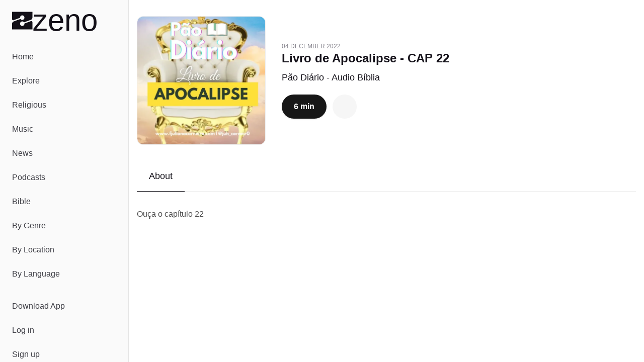

--- FILE ---
content_type: text/javascript; charset=utf-8
request_url: https://zeno.fm/_nuxt/DEiYBenx.js
body_size: 1514
content:
import{d as x,a as n,g as y,e as S,h as p,t as m,n as v,b as s,i as B,f as E,au as w,q as D,c as P,k as I,w as F,u as d,x as N,F as k}from"./R0u7i3lB.js";import{_ as T}from"./DlAUqK2U.js";import{u as R}from"./CrxSrT-q.js";import{u as U}from"./CF8VPq4M.js";import{u as $,g as z}from"./YItAj1Fl.js";const j={key:0,title:"Explicit content"},H=x({__name:"EpisodeMetadata",props:{publishedDate:{},duration:{},explicit:{type:Boolean},isTitle:{type:Boolean}},setup(e){return(c,t)=>{const a=B;return s(),n("div",{class:v(["flex items-center gap-2 text-xs text-zeno-text-light uppercase",{"md:justify-start justify-center":e.isTitle}])},[e.explicit?(s(),n("span",j,[p(a,{class:"inline",name:"material-symbols:explicit-rounded",size:"18"})])):y("",!0),S("span",null,m(e.publishedDate),1)],2)}}}),K=T(H,[["__scopeId","data-v-ff790ee0"]]),V={key:0},Z={key:0},q={key:0},M=x({__name:"EpisodePlaybackButton",props:{podcast:{},episode:{},isBase:{type:Boolean,default:!1}},setup(e){const{toast:c}=R(),t=E(),a=U(),{proxy:f}=w(),l=D(!1),b=P(()=>t.media?.id===e.episode.id),g=P(()=>b.value&&(t.isPlaying||a.isAdPlaying)),A=async o=>{const r={contentId:e.podcast.id,contentName:e.podcast.title,contentLanguage:e.podcast.language,contentEpisode:e.episode.title},i=new URLSearchParams;return Object.entries(r).forEach(([h,u])=>{u!=null&&i.append(h,String(u))}),await a.loadAd(o+"&"+i.toString())},C=async()=>{if(b.value){f.dataLayer.push({event:"playback_interaction",playback_action:"resume",content_group:e.podcast.external?"Third Party Podcasts":"Zeno Podcasts"}),a.hasAd?a.play():t.play();return}l.value=!0,t.isLoading=!0,f.dataLayer.push({event:"playback_interaction",playback_action:"play",content_group:e.podcast.external?"Third Party Podcasts":"Zeno Podcasts"}),t.pause(),a.pause(),a.reset();try{const o=e.podcast.vastAdTagURL?await A(e.podcast.vastAdTagURL):!1;t.media={id:e.episode.id,podcastId:e.podcast.id,title:e.episode.title,subTitle:e.podcast.title,logo:e.episode.logo,route:e.podcast.route,source:e.episode.mediaUrl,sourceType:"file",mediaType:"episode"},o?a.play():t.play()}catch(o){console.error("Playback error:",o),c({title:"Error",description:"An error occurred while trying to play the episode.",variant:"destructive"})}finally{l.value=!1,t.isLoading=!1}},L=()=>{f.dataLayer.push({event:"playback_interaction",playback_action:"pause",content_group:e.podcast.external?"Third Party Podcasts":"Zeno Podcasts"}),a.isAdPlaying?a.pause():t.pause()};return(o,r)=>{const i=B,h=N;return s(),I(h,{disabled:d(l),class:v([[e.isBase?"btn-playback-main":"btn-playback-list",e.isBase&&d(g)?"bg-zeno-dark":""],"btn-playback"]),variant:e.isBase?"default":"secondary",onClick:r[0]||(r[0]=u=>d(g)?L():C())},{default:F(()=>[d(l)?(s(),n(k,{key:0},[p(i,{class:"animate-spin",name:"mingcute:loading-3-fill",size:e.isBase?30:24},null,8,["size"]),e.episode.duration?.length?(s(),n("span",V,m(e.episode.duration),1)):y("",!0)],64)):d(g)?(s(),n(k,{key:1},[p(i,{name:"ic:round-pause",size:e.isBase?30:24},null,8,["size"]),e.episode.duration?.length?(s(),n("span",Z,m(e.episode.duration),1)):y("",!0)],64)):(s(),n(k,{key:2},[p(i,{name:"ic:round-play-arrow",size:e.isBase?30:24},null,8,["size"]),e.episode.duration?.length?(s(),n("span",q,m(e.episode.duration),1)):y("",!0)],64))]),_:1},8,["disabled","class","variant"])}}}),X=T(M,[["__scopeId","data-v-58f74436"]]);function Y(e){return $(`/api/podcasts/${e}`,{key:`podcast-${e}`,getCachedData:z},"$rkhH6ftkeD")}function _(e,c){return $(`/api/podcasts/${e}/episodes/${c}`,{key:`episode-${c}`,getCachedData:z},"$QeylIFHnWb")}export{K as _,X as a,_ as b,Y as u};


--- FILE ---
content_type: text/javascript; charset=utf-8
request_url: https://zeno.fm/_nuxt/D3c2M_q4.js
body_size: 1868
content:
import{d as U,f as A,D as N,q as d,E as C,G as W,s as y,a as $,b as z,z as G}from"./R0u7i3lB.js";import{u as V}from"./CrxSrT-q.js";const f=3,Q=U({__name:"PlayerMediaInput",setup(j){const{toast:h}=V(),r=A(),{trackStationPlay:L,trackStationStop:T,trackPodcastEpisodePlay:P,trackPodcastEpisodeStop:S}=N(),m=d(!1),i=d(null),g=d(null),a=C("playerElement"),t=d(0),v=d(!1),R=async()=>{if(!g.value)try{g.value=await G(()=>import("./DuDM7LWb.js"),[],import.meta.url)}catch(e){return console.error("Failed to load HLS.js:",e),o("Failed to load streaming library"),null}return g.value},k=()=>{const e=r.media;e&&(e.mediaType==="station"?L(e.id,e.streamUrl):e.mediaType==="episode"&&P(e.podcastId,e.id))},E=()=>{const e=r.media;e&&(e.mediaType==="station"?T(e.id,e.streamUrl):e.mediaType==="episode"&&S(e.podcastId,e.id))},o=e=>{r.stop(),E(),h({title:"Playback Error",description:e||"An error occurred while trying to play the media. Please try again later.",variant:"destructive"})},M=()=>k(),_=()=>E(),b=()=>{r.isLoading=!0},w=()=>{r.isPlaying&&c()},H=()=>{r.isPlaying&&c()},D=()=>{r.isLoading=!0},x=()=>{r.stop(),E()},B=()=>{a.value?.duration&&isFinite(a.value.duration)?r.duration=Math.round(a.value.duration):r.duration=0},I=()=>{const e=a.value?.currentTime?Math.round(a.value.currentTime):0;r.currentTime!==e&&(r.currentTime=e)},c=async()=>{if(!(m.value||!a.value||v.value)){m.value=!0;try{await a.value.play(),r.isLoading=!1,t.value=0}catch(e){console.error("Playback error:",e),e instanceof DOMException?e.name==="NotAllowedError"?o("Playback was prevented. Please interact with the page first."):e.name==="NotSupportedError"?o("Media format not supported by your browser."):t.value<f?(t.value++,console.log(`Retrying playback... (${t.value}/${f})`),setTimeout(()=>c(),1e3*t.value)):o():t.value<f?(t.value++,console.log(`Retrying playback... (${t.value}/${f})`),setTimeout(()=>c(),1e3*t.value)):o()}finally{m.value=!1}}},O=async e=>{if(!a.value||v.value)return;i.value&&p();const s=await R();if(!s)return;const n=s.default;if(a.value.canPlayType("application/vnd.apple.mpegurl")){console.log("Using native HLS support"),a.value.src=e;return}if(!n.isSupported()){o("Your browser does not support HLS streaming.");return}const l=new n({enableWorker:!0,lowLatencyMode:!0,backBufferLength:90,maxBufferLength:30,maxMaxBufferLength:600,maxBufferSize:60*1e3*1e3,maxBufferHole:.5,manifestLoadingTimeOut:1e4,manifestLoadingMaxRetry:3,manifestLoadingRetryDelay:1e3,levelLoadingTimeOut:1e4,levelLoadingMaxRetry:4,levelLoadingRetryDelay:1e3,fragLoadingTimeOut:2e4,fragLoadingMaxRetry:6,fragLoadingRetryDelay:1e3});i.value=l,l.on(n.Events.MANIFEST_PARSED,()=>{console.log("HLS manifest parsed successfully"),c()}),l.on(n.Events.ERROR,(F,u)=>{if(console.error("HLS error:",u),!u.fatal){console.warn("Non-fatal HLS error:",u.type,u.details);return}switch(u.type){case n.ErrorTypes.NETWORK_ERROR:console.error("Network error occurred, attempting recovery..."),t.value<f?(t.value++,setTimeout(()=>{l.loadSource(e)},1e3*t.value)):o("Network error: Unable to load stream.");break;case n.ErrorTypes.MEDIA_ERROR:console.error("Media error occurred, attempting recovery..."),l.recoverMediaError();break;default:console.error("Fatal HLS error, destroying instance"),p(),o("Streaming error: Unable to play content.");break}}),l.on(n.Events.FRAG_BUFFERED,()=>{r.isLoading&&(r.isLoading=!1)}),l.on(n.Events.LEVEL_SWITCHED,(F,u)=>{console.log("Quality level switched to:",u.level)}),l.loadSource(e),l.attachMedia(a.value)},p=()=>{if(i.value){v.value=!0;try{i.value.media&&i.value.detachMedia(),i.value.stopLoad(),i.value.destroy()}catch(e){console.error("Error cleaning up HLS:",e)}finally{i.value=null,v.value=!1}}};return W(()=>{p()}),y(()=>r.currentTime,e=>{if(!a.value)return;const s=Math.round(a.value.currentTime||0);e!==s&&a.value.duration&&(a.value.currentTime=e)}),y(()=>r.source,async(e,s)=>{if(!(!a.value||!e)&&e!==s){r.isLoading=!0,t.value=0;try{a.value.pause(),r.isStreaming?await O(e):(p(),a.value.src=e)}catch(n){console.error("Source change error:",n),o()}}}),y(()=>r.isPlaying,e=>{e?c():a.value&&a.value.pause()}),y(()=>r.volume,e=>{a.value&&(a.value.volume=e)}),(e,s)=>(z(),$("video",{ref_key:"playerElement",ref:a,class:"hidden",playsInline:"",onPlay:M,onPause:_,onLoadstart:b,onCanplay:w,onLoadedmetadata:H,onWaiting:D,onError:o,onEnded:x,onDurationchange:B,onTimeupdate:I},null,544))}});export{Q as default};
